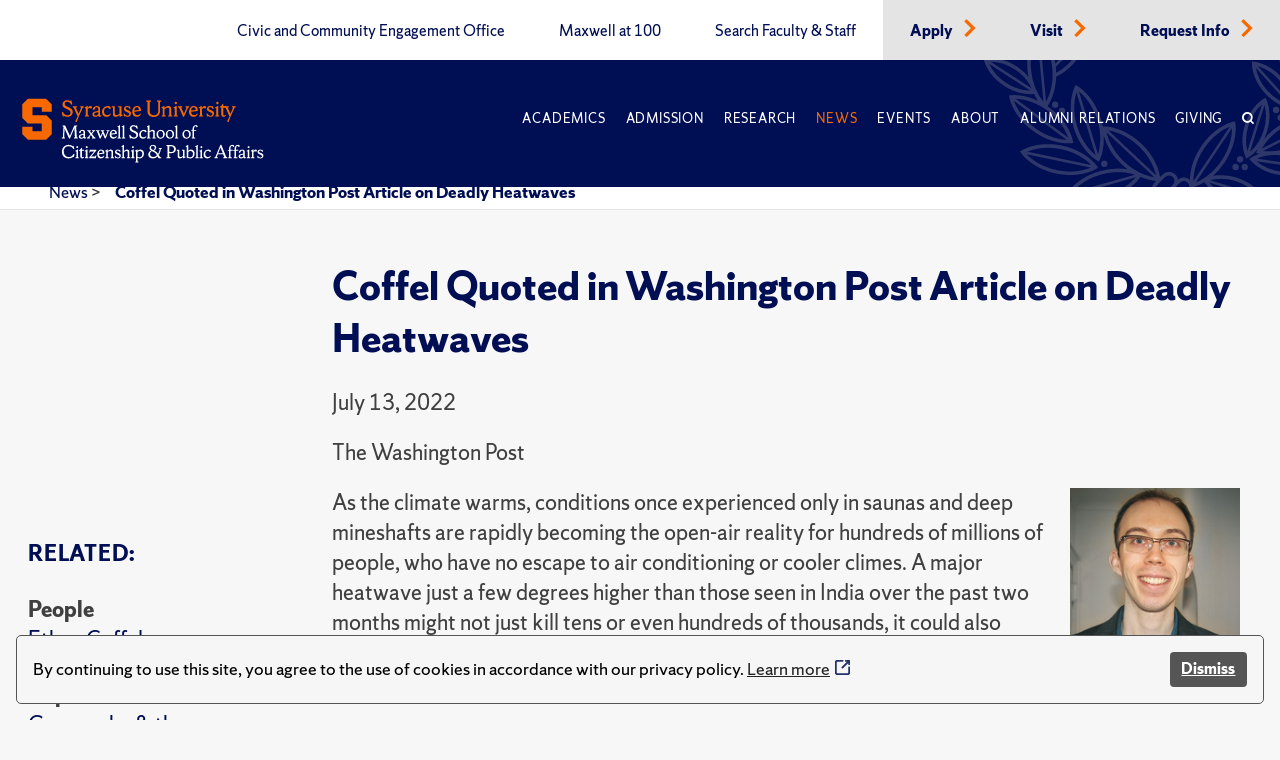

--- FILE ---
content_type: text/html; charset=utf-8
request_url: https://www.maxwell.syr.edu/news/article/coffel-quoted-in-washington-post-article-on-deadly-heatwaves
body_size: 8381
content:
 <!DOCTYPE html> <html lang="en"> <head> <title>
	Coffel Quoted in Washington Post Article on Deadly Heatwaves
</title> <meta charset="UTF-8"> <meta name="viewport" content="width=device-width, initial-scale=1"> <link rel="preload" href="https://assets.syracuse.edu/fonts/shermansans-book.woff2" as="font" type="font/woff2" crossorigin> <link rel="preload" href="https://assets.syracuse.edu/fonts/shermansans-book-intl.woff2" as="font" type="font/woff2" crossorigin> <link rel="preload" href="https://assets.syracuse.edu/fonts/shermanserif-bold.woff2" as="font" type="font/woff2" crossorigin> <link rel="preload" href="https://assets.syracuse.edu/fonts/shermanserif-bold-intl.woff2" as="font" type="font/woff2" crossorigin> <link rel="preload" href="https://assets.syracuse.edu/fonts/shermanserif-book.woff2" as="font" type="font/woff2" crossorigin> <link rel="preload" href="https://assets.syracuse.edu/fonts/shermanserif-book-intl.woff2" as="font" type="font/woff2" crossorigin> <link href="/ResourcePackages/PSL/assets/dist/css/dds.min.css?v=1.6.5&amp;package=PSL" rel="stylesheet" type="text/css" /><link href="/ResourcePackages/PSL/assets/dist/css/main.min.css?v=122025&amp;package=PSL" rel="stylesheet" type="text/css" /> <link rel="stylesheet" media="print" href="/ResourcePackages/PSL/assets/dist/css/print.css" /> <link rel="apple-touch-icon" sizes="180x180" href="/apple-touch-icon.png?v=120120"> <link rel="icon" type="image/png" sizes="32x32" href="/favicon-32x32.png?v=120120"> <link rel="icon" type="image/png" sizes="16x16" href="/favicon-16x16.png?v=120120"> <link rel="manifest" href="/site.webmanifest?v=120120"> <link rel="mask-icon" href="/safari-pinned-tab.svg?v=120120" color="#f76900"> <meta name="msapplication-TileColor" content="#f76900"> <meta name="theme-color" content="#ffffff"> <script>
            (function (w, d, s, l, i) {
                w[l] = w[l] || []; w[l].push({
                    'gtm.start':
                        new Date().getTime(), event: 'gtm.js'
                }); var f = d.getElementsByTagName(s)[0],
                    j = d.createElement(s), dl = l != 'dataLayer' ? '&l=' + l : ''; j.async = true; j.src =
                        'https://www.googletagmanager.com/gtm.js?id=' + i + dl; f.parentNode.insertBefore(j, f);
            })(window, document, 'script', 'dataLayer', 'GTM-5FC97GL');
        </script> <script>
            (function (w, d, s, l, i) {
                w[l] = w[l] || []; w[l].push({
                    'gtm.start':
                        new Date().getTime(), event: 'gtm.js'
                }); var f = d.getElementsByTagName(s)[0],
                    j = d.createElement(s), dl = l != 'dataLayer' ? '&l=' + l : ''; j.async = true; j.src =
                        'https://www.googletagmanager.com/gtm.js?id=' + i + dl; f.parentNode.insertBefore(j, f);
            })(window, document, 'script', 'dataLayer', 'GTM-PR7SSV9');
        </script> <script type="text/javascript" src="//script.crazyegg.com/pages/scripts/0078/6959.js" async="async"></script> <script src="/ResourcePackages/PSL/assets/dist/js/cookieconsent.min.js?package=PSL" type="text/javascript" defer></script> <script defer>window.addEventListener("load", function () { window.wpcc.init({ "border": "thin", "corners": "small", "colors": { "popup": { "background": "#f6f6f6", "text": "#000000", "border": "#555555" }, "button": { "background": "#555555", "text": "#ffffff" } }, "position": "bottom", "content": { "message": "By continuing to use this site, you agree to the use of cookies in accordance with our privacy policy.", "button": "Dismiss" } }) });</script> <meta property="og:title" content="Coffel Quoted in Washington Post Article on Deadly Heatwaves" /><meta property="og:description" content="Ethan Coffel, assistant professor of geography and the environment, was quoted in the Washington Post article, &quot;When the Weather Gets Hot Enough To Kill.&quot;" /><meta property="og:type" content="website" /><meta property="og:url" content="https://www.maxwell.syr.edu/news/article/coffel-quoted-in-washington-post-article-on-deadly-heatwaves" /><meta property="og:site_name" content="Maxwell School" /><meta name="Generator" content="Sitefinity 15.1.8333.0 DX" /><link rel="canonical" href="https://www.maxwell.syr.edu/news/article/coffel-quoted-in-washington-post-article-on-deadly-heatwaves" /><meta property="og:image" content="https://www.maxwell.syr.edu/ResourcePackages/PSL/assets/dist/images/MaxwellLogo.png" /><meta property="og:image:width" content="1200" /><meta property="og:image:height" content="630" /><script type="application/json" id="sf-insight-metadata">
	{"contentMetadata":"{\"Id\":\"99cdebbb-88a6-4290-99d8-5c03d8c63775\",\"ContentType\":\"NewsArticle\",\"Title\":\"Coffel Quoted in Washington Post Article on Deadly Heatwaves\",\"CanonicalTitle\":\"Coffel Quoted in Washington Post Article on Deadly Heatwaves\",\"CanonicalUrl\":\"https://www.maxwell.syr.edu/news/article/coffel-quoted-in-washington-post-article-on-deadly-heatwaves\",\"DefaultLanguage\":\"en\",\"CreatedOn\":\"2022-07-13T19:09:54.973Z\",\"ModifiedOn\":\"2025-12-12T21:12:54.813Z\",\"SiteId\":\"b0c3cec8-0bdc-4a69-8f7a-edd69f405a7d\",\"SiteName\":\"Maxwell School\",\"ModuleName\":\"Articles\",\"Hierarchies\":[{\"Id\":\"ffff14cc-bee8-41cf-9c3f-00f0d8e4e513\",\"Title\":\"Climate Change\",\"Parent\":{\"Id\":\"bc578d84-b73c-4487-966a-a85cdeb4e50f\",\"Title\":\"Environment\",\"Parent\":{\"Id\":\"647e810e-2730-4437-9424-bd63840e65b9\",\"Title\":\"Issues **Container**\",\"Parent\":{\"Id\":\"b2baed54-9611-4564-88f1-953b3244ef57\",\"Title\":\"News Topics and Issues\"}}}},{\"Id\":\"a01a8a70-8df6-4ab4-9df9-2feb1325af3a\",\"Title\":\"Digital Signage\",\"Parent\":{\"Id\":\"1a604262-5415-489d-a3c6-c340bd8e4533\",\"Title\":\"Communications Team **Container**\",\"Parent\":{\"Id\":\"7b7140d7-5992-4505-b450-e93c4e5246ce\",\"Title\":\"Channels\"}}},{\"Id\":\"ac416ec6-31f1-48b6-8852-d72ca139a447\",\"Title\":\"Environment-Society Geography\",\"Parent\":{\"Id\":\"a58ef693-9338-473a-bda2-1cf16d6b337f\",\"Title\":\"Geography and the Environment Department **Container**\",\"Parent\":{\"Id\":\"0848e88a-626c-4b3b-8e0f-62ae3c6d5da3\",\"Title\":\"Unit-Provided Research and Study Areas\"}}},{\"Id\":\"6dc75895-6853-487a-b935-be468ed0c968\",\"Title\":\"Faculty\",\"Parent\":{\"Id\":\"ff5af842-f41a-4ab3-966a-ebbdcaa4137d\",\"Title\":\"About Whom **Container**\",\"Parent\":{\"Id\":\"1186f1f5-7cb8-4bad-b29b-c0602d9eaa65\",\"Title\":\"Article Categories\"}}},{\"Id\":\"ac707dae-99a5-44c7-8c0d-c8f08cbe37ba\",\"Title\":\"Geography \u0026 the Environment Department\",\"Parent\":{\"Id\":\"4ba284fc-da73-4cf1-a5bc-95f8ae45d0ec\",\"Title\":\"Departments\",\"Parent\":{\"Id\":\"b0f0c80c-ee0f-41e7-9e1c-a824d56b6156\",\"Title\":\"Units and Programs\"}}},{\"Id\":\"47db3970-0f43-4d3f-8637-58de6e89b227\",\"Title\":\"Jennified\",\"Parent\":{\"Id\":\"1a604262-5415-489d-a3c6-c340bd8e4533\",\"Title\":\"Communications Team **Container**\",\"Parent\":{\"Id\":\"7b7140d7-5992-4505-b450-e93c4e5246ce\",\"Title\":\"Channels\"}}},{\"Id\":\"c62caa40-0ef9-4901-bf25-764325620edd\",\"Title\":\"Media Coverage\",\"Parent\":{\"Id\":\"6c45f1fb-a369-4964-8bcd-25eea0eac3d2\",\"Title\":\"Article Type **Container**\",\"Parent\":{\"Id\":\"1186f1f5-7cb8-4bad-b29b-c0602d9eaa65\",\"Title\":\"Article Categories\"}}},{\"Id\":\"d3b639bf-df3f-49a8-9cbb-0299d0918b4e\",\"Title\":\"Natural Disasters\",\"Parent\":{\"Id\":\"bc578d84-b73c-4487-966a-a85cdeb4e50f\",\"Title\":\"Environment\",\"Parent\":{\"Id\":\"647e810e-2730-4437-9424-bd63840e65b9\",\"Title\":\"Issues **Container**\",\"Parent\":{\"Id\":\"b2baed54-9611-4564-88f1-953b3244ef57\",\"Title\":\"News Topics and Issues\"}}}},{\"Id\":\"9eb3e2c1-e031-4812-bb18-204447e19d88\",\"Title\":\"Physical Geography\",\"Parent\":{\"Id\":\"a58ef693-9338-473a-bda2-1cf16d6b337f\",\"Title\":\"Geography and the Environment Department **Container**\",\"Parent\":{\"Id\":\"0848e88a-626c-4b3b-8e0f-62ae3c6d5da3\",\"Title\":\"Unit-Provided Research and Study Areas\"}}},{\"Id\":\"49c7d419-85e3-4f03-9885-18a8e133dd2c\",\"Title\":\"School Homepage\",\"Parent\":{\"Id\":\"1a604262-5415-489d-a3c6-c340bd8e4533\",\"Title\":\"Communications Team **Container**\",\"Parent\":{\"Id\":\"7b7140d7-5992-4505-b450-e93c4e5246ce\",\"Title\":\"Channels\"}}},{\"Id\":\"56cd2dd4-ea80-4fd2-aab6-20d835c8d598\",\"Title\":\"School News Feeds\",\"Parent\":{\"Id\":\"1a604262-5415-489d-a3c6-c340bd8e4533\",\"Title\":\"Communications Team **Container**\",\"Parent\":{\"Id\":\"7b7140d7-5992-4505-b450-e93c4e5246ce\",\"Title\":\"Channels\"}}},{\"Id\":\"b553ccf7-415a-49bb-8182-50068faf5b50\",\"Title\":\"The Washington Post\",\"Parent\":{\"Id\":\"11d65d34-e78d-497c-acaa-8e2439be8c12\",\"Title\":\"Publication Sources\"}},{\"Id\":\"89e41dd5-0c5b-4fd4-a939-31a82054f972\",\"Title\":\"United States\",\"Parent\":{\"Id\":\"54baa5c2-d112-4d42-abf8-82c5244b3a97\",\"Title\":\"Regions **Container**\",\"Parent\":{\"Id\":\"b2baed54-9611-4564-88f1-953b3244ef57\",\"Title\":\"News Topics and Issues\"}}}],\"SFDataProviderName\":\"OpenAccessProvider\",\"PageId\":\"d3ebc825-a648-45b9-a9f1-84031e53d127\",\"PageTitle\":\"Article\",\"PageCanonicalTitle\":\"Article\",\"PageCanonicalUrl\":\"https://www.maxwell.syr.edu/news/article\"}","videosMetadata":"[]"}
</script><script type="application/json" id="sf-insight-settings">
	{"apiServerUrl":"https://api.insight.sitefinity.com","apiKey":"09818412-2992-c116-0a2c-2c0acf68b6a2","applicationName":"Website","trackingCookieDomain":"","keepDecTrackingCookieOnTrackingConsentRejection":false,"slidingExpirationForTrackingCookie":false,"maxAgeForTrackingCookieInDays":365,"trackYouTubeVideos":true,"crossDomainTrackingEntries":["www.maxwell.syr.edu"],"strategy":"Persist|False","docsHrefTestExpressions":[".*\\/docs\\/.+\\.{1}.+((\\?|\\\u0026)sfvrsn=.+){1}$",".+((\\?|\\\u0026)sf_dm_key=.+){1}$"],"sessionLengthInMinutes":30,"trackVimeoVideos":true,"useSecureCookies":true}
</script><script type="text/javascript" src="/WebResource.axd?d=[base64]&amp;t=638809129020000000">

</script><script src="https://cdn.insight.sitefinity.com/sdk/sitefinity-insight-client.min.3.1.35.js" crossorigin="" async="async">

</script><meta name="description" content="Ethan Coffel, assistant professor of geography and the environment, was quoted in the Washington Post article, &quot;When the Weather Gets Hot Enough To Kill.&quot;" /></head> <body> <noscript> <iframe src="https://www.googletagmanager.com/ns.html?id=GTM-5FC97GL"
                    height="0" width="0" style="display:none;visibility:hidden"></iframe> </noscript> <noscript> <iframe src="https://www.googletagmanager.com/ns.html?id=GTM-PR7SSV9"
                    height="0" width="0" style="display:none;visibility:hidden"></iframe> </noscript> <script src="/ScriptResource.axd?d=6DQe8ARl7A9TiuWej5ttCi5aB00J2zp1yPDQbQ07JlmebJn18m5-EHjKoU9_AJMGpwi_yQnTtrkgoTaDSfKEHgIFUlLKzZ4zex6wnEIQjD7d4qDEjAVxn7nwpHr7JxAuhiSQBlUF4hLS6vCOnqYXrsLnZR2hU6nFQ4Uw-3MT7sFKqtZjjowGXnm3AJN9RnkP0&amp;t=2d10166" type="text/javascript"></script><script src="/ScriptResource.axd?d=dJqyoTStQGFGCcNtOAFUcg82EQbrAiwO3EH5LPAhdaZ4Twm5r7tlg6KYDaniForTjaVq7YQfoQXHXa8xrVjhZhOwzrvgpHjbqAl6JZndeg2kQ4g8kIoftdPXaMaZGBrQQpCb3ngcoUmerP4fPRflbWHUvtufO04KNeFoWyGbRO7VCaXrjeqNx84LpZQpDVII0&amp;t=2d10166" type="text/javascript"></script> <a id="header-skip-header" href="#content" class="skip-to-content" tabindex="1">Skip to content</a> <!-- Begin navbar --> <nav class="header" id="pageNav"> <!-- Crown menu above main navigation --> <div class="top-nav-wrap"> <div class="wrap"> <div class="top-navigation"> 



<ul class="menu is-thin">

    <li>
        <a class="" href="/civic-and-community-engagement-office" target="_self" data-ga-event-category="primary-nav-sitewide" data-ga-event-action="click" data-ga-event-label="civic and community engagement office">
            Civic and Community Engagement Office
        </a>
    </li>
    <li>
        <a class="" href="/centennial" target="_self" data-ga-event-category="primary-nav-sitewide" data-ga-event-action="click" data-ga-event-label="maxwell at 100">
            Maxwell at 100
        </a>
    </li>
    <li>
        <a class="" href="/directory" target="_self" data-ga-event-category="primary-nav-sitewide" data-ga-event-action="click" data-ga-event-label="search faculty &amp; staff">
            Search Faculty &amp; Staff
        </a>
    </li>
    <li class='alt'>
        <a class="" href="/apply" target="_self" data-ga-event-category="primary-nav-sitewide" data-ga-event-action="click" data-ga-event-label="apply">
            Apply
        </a>
            <span class="icon-right text-orange"><i class="icon-chevron-right"></i></span>
    </li>
    <li class='alt'>
        <a class="" href="/visit" target="_self" data-ga-event-category="primary-nav-sitewide" data-ga-event-action="click" data-ga-event-label="visit">
            Visit
        </a>
            <span class="icon-right text-orange"><i class="icon-chevron-right"></i></span>
    </li>
    <li class='alt'>
        <a class="" href="/request-info" target="_self" data-ga-event-category="primary-nav-sitewide" data-ga-event-action="click" data-ga-event-label="request info">
            Request Info
        </a>
            <span class="icon-right text-orange"><i class="icon-chevron-right"></i></span>
    </li>
</ul>







 </div> </div> </div> <!-- End crown menu --> <!-- Begin main navigation --> <div class="navigation"> <div class="wrap"> <div class="logo-wrap"> <a href="/"> <img class="desktop-image" src="/lib/assets/images/syr_maxwell_logo-01.svg" alt="Maxwell School Homepage" /> <img class="mobile-image" src="/lib/assets/images/syracuse-s.png" alt="Maxwell School Homepage" width="30" height="41" /> </a> </div> <a class="nav-toggle toggle" id="mobileToggle" href="#" aria-label="Navigation" aria-expanded="false" data-ga-event-category="primary-nav-sitewide" data-ga-event-action="expand" data-ga-event-label="mobile-menu"> <span class="menu-line"> <span class="menu-line-inner"></span> </span> </a> <div class="nav-wrap"> <div class="navigation-menu"> 



<ul id="primaryMenu" class="menu is-thin is-caps">
    <li class="nav-dropdown">
        <a href="/academics" target="_self" class="with-dropdown dropdown-toggle " data-ga-event-category="primary-nav-sitewide" data-ga-event-action="click" data-ga-event-label="academics" >Academics</a>

            <button type="button" class="mobile-dropdown-toggle" href="#" aria-expanded="false" data-ga-event-category="primary-nav-sitewide" data-ga-event-action="expand" data-ga-event-label="academics"><span class="icon-down"><i class="icon-chevron-down"><span class="sr-only">Expand or collapse menu</span></i></span></button>
            <ul class="research-dropdown dropdown-wrap">
                    <li><a href="/academics/undergraduate-study" class="with-dropdown" data-ga-event-category="primary-nav-sitewide" data-ga-event-action="click" data-ga-event-label="undergraduate study">Undergraduate Study</a></li>
                    <li><a href="/academics/graduate-study" class="with-dropdown" data-ga-event-category="primary-nav-sitewide" data-ga-event-action="click" data-ga-event-label="graduate study">Graduate Study</a></li>
                    <li><a href="/academics/certificates-of-advanced-study" class="with-dropdown" data-ga-event-category="primary-nav-sitewide" data-ga-event-action="click" data-ga-event-label="certificates of advanced study">Certificates of Advanced Study</a></li>
                    <li><a href="/academics/maxwell-in-washington" class="with-dropdown" data-ga-event-category="primary-nav-sitewide" data-ga-event-action="click" data-ga-event-label="maxwell-in-washington">Maxwell-in-Washington</a></li>
                    <li><a href="/academics/next-generation-leadership-corps" class="with-dropdown" data-ga-event-category="primary-nav-sitewide" data-ga-event-action="click" data-ga-event-label="next generation leadership corps">Next Generation Leadership Corps</a></li>
                    <li><a href="/academics/non-degree-programs-and-short-format-courses" class="with-dropdown" data-ga-event-category="primary-nav-sitewide" data-ga-event-action="click" data-ga-event-label="non-degree programs and short-format courses">Non-Degree Programs and Short-Format Courses</a></li>
                    <li><a href="/academics/opportunities-for-veterans-and-military" class="with-dropdown" data-ga-event-category="primary-nav-sitewide" data-ga-event-action="click" data-ga-event-label="opportunities for veterans and military">Opportunities for Veterans and Military</a></li>
                    <li><a href="/academics/workplace-training" class="with-dropdown" data-ga-event-category="primary-nav-sitewide" data-ga-event-action="click" data-ga-event-label="workplace training">Workplace Training</a></li>
                    <li><a href="/academics/departments" class="with-dropdown" data-ga-event-category="primary-nav-sitewide" data-ga-event-action="click" data-ga-event-label="departments">Departments</a></li>
            </ul>
    </li>
    <li class="nav-dropdown">
        <a href="/admissions-financial-aid" target="_self" class="with-dropdown dropdown-toggle " data-ga-event-category="primary-nav-sitewide" data-ga-event-action="click" data-ga-event-label="admission" >Admission</a>

            <button type="button" class="mobile-dropdown-toggle" href="#" aria-expanded="false" data-ga-event-category="primary-nav-sitewide" data-ga-event-action="expand" data-ga-event-label="admission"><span class="icon-down"><i class="icon-chevron-down"><span class="sr-only">Expand or collapse menu</span></i></span></button>
            <ul class="research-dropdown dropdown-wrap">
                    <li><a href="/admissions-financial-aid/undergraduate-admission-financial-aid" class="with-dropdown" data-ga-event-category="primary-nav-sitewide" data-ga-event-action="click" data-ga-event-label="undergraduate admission &amp; financial aid">Undergraduate Admission &amp; Financial Aid</a></li>
                    <li><a href="/admissions-financial-aid/graduate-admission-financial-aid" class="with-dropdown" data-ga-event-category="primary-nav-sitewide" data-ga-event-action="click" data-ga-event-label="graduate admission &amp; financial aid">Graduate Admission &amp; Financial Aid</a></li>
                    <li><a href="/admissions-financial-aid/non-degree-programs-executive-training" class="with-dropdown" data-ga-event-category="primary-nav-sitewide" data-ga-event-action="click" data-ga-event-label="non-degree program admission">Non-Degree Program Admission</a></li>
            </ul>
    </li>
    <li class="nav-dropdown">
        <a href="/research" target="_self" class="with-dropdown dropdown-toggle " data-ga-event-category="primary-nav-sitewide" data-ga-event-action="click" data-ga-event-label="research" >Research</a>

            <button type="button" class="mobile-dropdown-toggle" href="#" aria-expanded="false" data-ga-event-category="primary-nav-sitewide" data-ga-event-action="expand" data-ga-event-label="research"><span class="icon-down"><i class="icon-chevron-down"><span class="sr-only">Expand or collapse menu</span></i></span></button>
            <ul class="research-dropdown dropdown-wrap">
                    <li><a href="/research/centers-institutes" class="with-dropdown" data-ga-event-category="primary-nav-sitewide" data-ga-event-action="click" data-ga-event-label="centers &amp; institutes">Centers &amp; Institutes</a></li>
                    <li><a href="/research/books" class="with-dropdown" data-ga-event-category="primary-nav-sitewide" data-ga-event-action="click" data-ga-event-label="faculty books">Faculty Books</a></li>
                    <li><a href="/research/publications" class="with-dropdown" data-ga-event-category="primary-nav-sitewide" data-ga-event-action="click" data-ga-event-label="research publications">Research Publications</a></li>
            </ul>
    </li>
    <li class="nav-dropdown">
        <a href="/news" target="_self" class="with-dropdown dropdown-toggle active" data-ga-event-category="primary-nav-sitewide" data-ga-event-action="click" data-ga-event-label="news" >News</a>

            <button type="button" class="mobile-dropdown-toggle" href="#" aria-expanded="false" data-ga-event-category="primary-nav-sitewide" data-ga-event-action="expand" data-ga-event-label="news"><span class="icon-down"><i class="icon-chevron-down"><span class="sr-only">Expand or collapse menu</span></i></span></button>
            <ul class="research-dropdown dropdown-wrap">
                    <li><a href="/news/subscribe-for-updates" class="with-dropdown" data-ga-event-category="primary-nav-sitewide" data-ga-event-action="click" data-ga-event-label="subscribe for updates">Subscribe for Updates</a></li>
            </ul>
    </li>
    <li class="nav-dropdown">
        <a href="/events" target="_self" class="with-dropdown dropdown-toggle " data-ga-event-category="primary-nav-sitewide" data-ga-event-action="click" data-ga-event-label="events" >Events</a>

    </li>
    <li class="nav-dropdown">
        <a href="/about" target="_self" class="with-dropdown dropdown-toggle " data-ga-event-category="primary-nav-sitewide" data-ga-event-action="click" data-ga-event-label="about" >About</a>

            <button type="button" class="mobile-dropdown-toggle" href="#" aria-expanded="false" data-ga-event-category="primary-nav-sitewide" data-ga-event-action="expand" data-ga-event-label="about"><span class="icon-down"><i class="icon-chevron-down"><span class="sr-only">Expand or collapse menu</span></i></span></button>
            <ul class="research-dropdown dropdown-wrap">
                    <li><a href="/about/school-leadership" class="with-dropdown" data-ga-event-category="primary-nav-sitewide" data-ga-event-action="click" data-ga-event-label="school leadership">School Leadership</a></li>
                    <li><a href="/about/partnerships" class="with-dropdown" data-ga-event-category="primary-nav-sitewide" data-ga-event-action="click" data-ga-event-label="partnerships">Partnerships</a></li>
            </ul>
    </li>
    <li class="nav-dropdown">
        <a href="/alumni-relations" target="_self" class="with-dropdown dropdown-toggle " data-ga-event-category="primary-nav-sitewide" data-ga-event-action="click" data-ga-event-label="alumni relations" >Alumni Relations</a>

            <button type="button" class="mobile-dropdown-toggle" href="#" aria-expanded="false" data-ga-event-category="primary-nav-sitewide" data-ga-event-action="expand" data-ga-event-label="alumni relations"><span class="icon-down"><i class="icon-chevron-down"><span class="sr-only">Expand or collapse menu</span></i></span></button>
            <ul class="research-dropdown dropdown-wrap">
                    <li><a href="/alumni-relations/perspective-magazine" class="with-dropdown" data-ga-event-category="primary-nav-sitewide" data-ga-event-action="click" data-ga-event-label="perspective magazine">Perspective Magazine</a></li>
            </ul>
    </li>
    <li class="nav-dropdown">
        <a href="/giving" target="_self" class="with-dropdown dropdown-toggle " data-ga-event-category="primary-nav-sitewide" data-ga-event-action="click" data-ga-event-label="giving" >Giving</a>

    </li>
    <li class="nav-search nav-search">
        <a href="#" aria-labelledby="searchId" aria-controls="searchBox" aria-expanded="false" id="searchNav" data-ga-event-category="primary-nav-sitewide" data-ga-event-action="click" data-ga-event-label="search">
            <span class="icon">
                <i class="icon-search"></i>
            </span>
        </a>
    </li>
</ul>








<ul class="menu is-thin secondaryMenuMobile">

    <li>
        <a class="" href="/civic-and-community-engagement-office" target="_self" data-ga-event-category="primary-nav-sitewide" data-ga-event-action="click" data-ga-event-label="civic and community engagement office">
            Civic and Community Engagement Office
        </a>
    </li>
    <li>
        <a class="" href="/centennial" target="_self" data-ga-event-category="primary-nav-sitewide" data-ga-event-action="click" data-ga-event-label="maxwell at 100">
            Maxwell at 100
        </a>
    </li>
    <li>
        <a class="" href="/directory" target="_self" data-ga-event-category="primary-nav-sitewide" data-ga-event-action="click" data-ga-event-label="search faculty &amp; staff">
            Search Faculty &amp; Staff
        </a>
    </li>
    <li class='alt'>
        <a class="" href="/apply" target="_self" data-ga-event-category="primary-nav-sitewide" data-ga-event-action="click" data-ga-event-label="apply">
            Apply
        </a>
            <span class="icon-right text-orange"><i class="icon-chevron-right"></i></span>
    </li>
    <li class='alt'>
        <a class="" href="/visit" target="_self" data-ga-event-category="primary-nav-sitewide" data-ga-event-action="click" data-ga-event-label="visit">
            Visit
        </a>
            <span class="icon-right text-orange"><i class="icon-chevron-right"></i></span>
    </li>
    <li class='alt'>
        <a class="" href="/request-info" target="_self" data-ga-event-category="primary-nav-sitewide" data-ga-event-action="click" data-ga-event-label="request info">
            Request Info
        </a>
            <span class="icon-right text-orange"><i class="icon-chevron-right"></i></span>
    </li>
</ul>





 </div> </div> <a class="search-toggle nav-search" href="#" aria-label="Search" id="mobileSearch" aria-expanded="false" data-ga-event-category="primary-nav-sitewide" data-ga-event-action="click" data-ga-event-label="search"> <span class="icon"><i class="icon-search"></i></span> </a> <div id="searchBox" aria-hidden="true" class="search-wrap"> 


<form class="search-form">
    <label id="searchId" for="SearchTextBoxId-1">Search</label>
    <div class="field-wrap sf-search-input-wrapper" role="search">
        <input type="search" aria-label="Search" title="Search input" placeholder="Search" id="SearchTextBoxId-1" value="" />
        <button class="search-button" aria-labelledby="searchId" id="SearchButtonId-1" >
            <span class="icon">
                <i class="icon-search"></i>
            </span>
        </button>
    </div>
    <input type="hidden" data-sf-role="resultsUrl" value="/search" />
    <input type="hidden" data-sf-role="indexCatalogue" value="site-search" />
    <input type="hidden" data-sf-role="wordsMode" value="AllWords" />
    <input type="hidden" data-sf-role="disableSuggestions" value='true' />
    <input type="hidden" data-sf-role="minSuggestionLength" value="3" />
    <input type="hidden" data-sf-role="suggestionFields" value="Title,Content" />
    <input type="hidden" data-sf-role="language" value="en" />
    <input type="hidden" data-sf-role="siteId" value="b0c3cec8-0bdc-4a69-8f7a-edd69f405a7d" />
    <input type="hidden" data-sf-role="suggestionsRoute" value="/restapi/search/suggestions" />
    <input type="hidden" data-sf-role="searchTextBoxId" value='#SearchTextBoxId-1' />
    <input type="hidden" data-sf-role="searchButtonId" value='#SearchButtonId-1' />
</form>



 </div> </div> <div id="orange-alert" class="background-orange-dark flex-grid font-size-9 display-none" style="min-height:70px;"> <div class="flex-grid flex-grid-item"> <div class="flex-self-center flex-grid-item-2 text-align-right font-size-7"><span class='icon-exclamation-circle'></span></div> <div class="orange-alert-message flex-self-center flex-grid-item">Orange Alert: This is a test of the S U ORANGE ALERT. This is only a test. There is no need to respond to this message.</div> </div> <div class="flex-self-center flex-grid-item-2 font-size-7 hide-lg hide-xl"><button id="orange-alert-dismiss" class="button button-primary"><span class='icon-times sr-only'>Close</span></button></div> </div> </div> <!-- End Navigation here --> </nav> <!-- End navbar --> <div class="body"> <!-- Inner page breadcrumb module --> <div class="flex-container inner-page-breadcrumbs"> <div class="flex-grid"> <div class="col-12"> 



    <ul>
                <li><a href="/news">News </a> > </li>
                <li aria-current="page"><a class="active" href="">Coffel Quoted in Washington Post Article on Deadly Heatwaves</a></li>
    </ul>



    <script type="application/ld+json">{"@context":"https://schema.org","@type":"BreadcrumbList","itemListElement":[{"@type":"ListItem","position":1,"name":"News","item":"https://www.maxwell.syr.edu/news"},{"@type":"ListItem","position":2,"name":"Coffel Quoted in Washington Post Article on Deadly Heatwaves"}]}</script>
 </div> </div> </div> <!-- End inner page breadcrumbs --> <main id="content"> 







<div class="flex-container flex-container-xl flex-container-center paragraph-style">
    <div class="flex-grid">
        <div class="flex-grid-item-3-lg"></div>
        <div class="flex-grid-item font-size-9 article-title">
            <h2>

                <strong>
Coffel Quoted in Washington Post Article on Deadly Heatwaves                </strong>
            </h2>
                <p class="text-gray-dark">July 13, 2022</p>
                                    
            <p>The Washington Post</p>

        </div>
    </div>
    <div class="flex-grid news-container">

            <div class="flex-grid-item-3-lg program-overview font-size-9 written-by text-gray-dark">
                <div class="featured">
                    <div class="title">
                        <h3 class="is-caps font-size-9"><strong>Related:</strong></h3>
                    </div>
                        <div class="people">
                            <p class="related-title">People</p>
                                <p>
                                        <a href="https://www.maxwell.syr.edu/directory/ethan-coffel">Ethan Coffel</a>
                                </p>
                        </div>
                    
                        <div class="departments">
                            <p class="related-title">Departments</p>
        <p>
                    <a href='/academics/geography-and-the-environment-department'>
                        Geography &amp; the Environment Department
                    </a>

        </p>
                        </div>
                    
                    
                                            <div class="categories">
                            <p class="related-title">Topics</p>
                                <p>
                                    <a href="/news/news/topic/climate-change">Climate Change</a>
                                </p>
                                <p>
                                    <a href="/news/news/topic/natural-disasters">Natural Disasters</a>
                                </p>
                                <p>
                                    <a href="/news/news/topic/united-states">United States</a>
                                </p>
                        </div>
                                            <div>
                            <p class="related-title">Publisher</p>
                                <p>
                                    <a href="/news/news/publication/the-washington-post">The Washington Post</a>
                                </p>
                        </div>
                </div>
            </div>
    <div class="flex-grid-item">
                    <div style="float:right;" class="grid grid-columns-1 grid-columns-gap-3 grid-rows-gap-3 margin-x-4 hide-sm">
                        <div style="max-width:170px;">
                            <div>
                                <img src='/images/default-source/people-listings/ethan-coffel.tmb-peoplehead.jpg?Culture=en&amp;sfvrsn=bd28e1b2_5' alt='Ethan Coffel' width="366" height="366" />
                            </div>
                            <div>
                                <p class="font-size-11">Ethan Coffel</p>
                                <hr style="max-width: 50px; border: 3px solid #ff8e00; margin: 10px 0px; background-color: #ff8e00;" />
                            </div>
                        </div>
            </div>
                <div class="text-gray-dark">
            <p>As the climate warms, conditions once experienced only in saunas and deep mineshafts are rapidly becoming the open-air reality for hundreds of millions of people, who have no escape to air conditioning or cooler climes.&nbsp;A major heatwave just a few degrees higher than those seen in India over the past two months might not just kill tens or even hundreds of thousands, it could also overload electricity grids, cause power plants to shut down, make harvests fail and&nbsp;hamper the ability of affected economies to grow.&nbsp;</p><p>“A lot of these extreme events have never happened in the past, so they’re really outside the bounds of experience,” says Ethan Coffel, assistant professor of geography and the environment and author of a 2018 study warning about the risks&nbsp;of wet-bulb temperatures approaching the fatal 35C threshold toward the end of this century.</p><p>Read more in the Washington Post article, "<a href="https://www.washingtonpost.com/business/energy/when-the-weather-gets-hot-enough-to-kill/2022/07/07/ea1b7162-fe5c-11ec-b39d-71309168014b_story.html" target="_blank" data-sf-ec-immutable="">When the Weather Gets Hot Enough To Kill</a>."</p>
        </div>
        <div>
                            <div class="text-gray-dark">
                    
                </div>
                                </div>








    </div>
    </div>
</div>
<div>
    </div>
<div>

    <section class='maxwell-in-action-section'>
        <!-- Maxwell in action title -->
        <div class="flex-container">
            
    <div class="flex-grid">
        <div class="offset-xl-1 col-xs-12 col-md-8 col-lg-8">
            <div class="section-top-header">
                <h2 class="is-bold">Related News</h2>
            </div>
        </div>
        <div class="col-md-4 col-lg-3">
                <div class="button-wrap">
                    <a class="button button-primary text-white margin-bottom" href="/news">
                        See All News<span class="icon-right"><i class="icon-chevron-right"></i></span>
                    </a>
                    <p></p>
                </div>
        </div>
    </div>
<!-- End Maxwell in action title -->
<!-- Maxwell in action starting paragraph + button -->
<!-- End Maxwell in action starting paragraph + button -->

            

<!-- Maxwell in action categories -->

<!-- End Maxwell in action categories -->
            <!-- Begin Maxwell in action news module -->
            <div class="maxwell-in-action-news-cards">

                    <div class="maxwell-in-action-card card">
                        <div class="news-header">
                                        <blockquote class="is-caps is-sans-serif">Media Coverage</blockquote>
                        </div>
                            <div class="image-one-by-one">
                                <img src='/images/default-source/people-listings/alex-wagner.tmb-peoplehead.png?Culture=en&amp;sfvrsn=8d11957c_1' alt='' height="366" width="366" />
                            </div>
                        <div class="news-date">
                            <p class="news-date text-black">
                                Jan 29, 2026
                            </p>
                        </div>
                        <div class="news-title">
                            <p class="is-bold">


                                <a href="/news/article/wagner-weighs-in-on-the-deployment-of-the-national-guard-in-on-livenow-from-fox">Wagner Weighs In on the Deployment of the National Guard in on LiveNOW from FOX</a><span class="icon-right"><i class="icon-chevron-right"></i></span>
                            </p>
                        </div>
                            <div class="news-category">
                                <p class="font-size-10">
                                            <a href="/news/news/topic/defense-security">Defense &amp; Security</a>,                                             <a href="/news/news/topic/federal">Federal</a>,                                             <a href="/news/news/topic/united-states">United States</a>                                </p>
                            </div>
                    </div>
                    <div class="maxwell-in-action-card card">
                        <div class="news-header">
                                        <blockquote class="is-caps is-sans-serif">Research</blockquote>
                        </div>
                            <div class="image-one-by-one">
                                <img src='/images/default-source/people-listings/douglas-a--wolf.tmb-peoplehead.jpg?Culture=en&amp;sfvrsn=f04c3d25_6' alt='Douglas A. Wolf' height="366" width="366" />
                            </div>
                        <div class="news-date">
                            <p class="news-date text-black">
                                Jan 27, 2026
                            </p>
                        </div>
                        <div class="news-title">
                            <p class="is-bold">


                                <a href="/research/lerner-center/population-health-research-brief-series/article/pandemic-mask-mandates-and-closures-were-linked-to-increased-gun-violence">Pandemic Mask Mandates and Closures Were Linked to Increased Gun Violence</a><span class="icon-right"><i class="icon-chevron-right"></i></span>
                            </p>
                        </div>
                            <div class="news-category">
                                <p class="font-size-10">
                                            <a href="/news/news/topic/united-states">United States</a>                                </p>
                            </div>
                    </div>
                    <div class="maxwell-in-action-card card">
                        <div class="news-header">
                                        <blockquote class="is-caps is-sans-serif">Media Coverage</blockquote>
                        </div>
                            <div class="image-one-by-one">
                                <img src='/images/default-source/people-listings/daniel-mcdowell.tmb-peoplehead.jpg?Culture=en&amp;sfvrsn=2becb681_7' alt='Daniel McDowell' height="366" width="366" />
                            </div>
                        <div class="news-date">
                            <p class="news-date text-black">
                                Jan 27, 2026
                            </p>
                        </div>
                        <div class="news-title">
                            <p class="is-bold">


                                <a href="/news/article/mcdowell-weighs-in-on-the-selling-off-of-us-treasurys-by-europeans-in-marketplace-article">McDowell Speaks With Marketplace About Europeans Selling Off US Treasurys</a><span class="icon-right"><i class="icon-chevron-right"></i></span>
                            </p>
                        </div>
                            <div class="news-category">
                                <p class="font-size-10">
                                            <a href="/news/news/topic/economic-policy">Economic Policy</a>,                                             <a href="/news/news/topic/europe">Europe</a>,                                             <a href="/news/news/topic/government">Government</a>,                                             <a href="/news/news/topic/international-affairs">International Affairs</a>,                                             <a href="/news/news/topic/national-security">National Security</a>,                                             <a href="/news/news/topic/united-states">United States</a>                                </p>
                            </div>
                    </div>
                    <div class="maxwell-in-action-card card">
                        <div class="news-header">
                                        <blockquote class="is-caps is-sans-serif">Research</blockquote>
                        </div>
                            <div class="image-one-by-one">
                                <img src='/images/default-source/people-listings/amy-lutz.tmb-peoplehead.jpg?Culture=en&amp;sfvrsn=f28c71cf_8' alt='Amy Lutz' height="366" width="366" />
                            </div>
                        <div class="news-date">
                            <p class="news-date text-black">
                                Jan 26, 2026
                            </p>
                        </div>
                        <div class="news-title">
                            <p class="is-bold">


                                <a href="/research/article/bright-blurred-boundaries-in-the-us-military-experiences-of-immigrants-and-children-of-immigrants">Bright, Blurred Boundaries in the US Military: Experiences of Immigrants and Children of Immigrants</a><span class="icon-right"><i class="icon-chevron-right"></i></span>
                            </p>
                        </div>
                            <div class="news-category">
                                <p class="font-size-10">
                                            <a href="/news/news/topic/defense-security">Defense &amp; Security</a>,                                             <a href="/news/news/topic/u-s-immigration">U.S. Immigration</a>,                                             <a href="/news/news/topic/united-states">United States</a>                                </p>
                            </div>
                    </div>
            </div>
            <!-- End Maxwell in action news module -->
        </div>
    </section>

</div>

<div data-sf-element="Row" class="orange-divider background-orange"><br></div> </main> </div> <div>


    <div class="alt-address margin-x-auto">
        <div class="flex-container">
            <div class="flex-grid flex-column flex-row-md flex-items-center">
                    <div class="is-bold margin-right-6-md padding-y-1 padding-y-0-md">Communications and Media Relations Office</div>
                
                    <div class="separator margin-right-1-md padding-left-3-md padding-right-6-md padding-y-1 padding-y-0-md">200 Eggers Hall</div>
                                                    <div class="separator margin-right-1-md padding-left-3-md padding-right-6-md padding-y-1 padding-y-0-md"><a href="mailto:MaxComms@syr.edu">MaxComms@syr.edu</a></div>
                                    <div class="separator margin-right-1-md padding-left-3-md padding-right-6-md padding-y-1 padding-y-0-md"><a href="tel:315.443.5492">315.443.5492</a></div>
                <div class="social-icons margin-left-4-md padding-y-1 padding-y-0-md">
                                                                                                                    </div>
            </div>
        </div>
    </div>
</div> <!-- Begin footer --> <footer class="background-blue"> <div class="wrap"> <div class="footer-menu-wrap"> <div class="flex-container"> <div class="flex-grid"> <div class="col-md-12 col-lg-3"> <!-- Footer logo --> <div class="footer-logo"> 

<div >
    <div class="sfContentBlock sf-Long-text" ><img src="/images/default-source/default-album/su-seal.svg?sfvrsn=4f066a3_5" alt="Syracuse University Seal" title="su-seal" data-displaymode="Original" width="165" height="165"></div>
</div> </div> </div> <!-- End footer logo --> <!-- Quick links module --> <div class="col-xs-12 col-md-8 col-lg-6"> 

<div >
    <div class="sfContentBlock sf-Long-text" ><div class="quick-links flex-container"><div class="flex-grid"><div class="col-12"><p class="font-size-10"><strong>Maxwell Quick Links:</strong></p></div><div class="col-xs-12 col-md-6"><ul class="font-size-10"><li><a target="_blank" href="https://answers.syr.edu/x/thPLBw">Answers</a></li><li><a href="https://thecollege.syr.edu/student-success/" class="no-icon" target="_blank">Undergraduate Advising</a></li><li><a href="/palmer-career-center" class="no-icon">Graduate Career Advising</a></li></ul></div><div class="col-xs-12 col-md-6"><ul class="font-size-10 secondary-list"><li><a href="/giving" class="no-icon">Support Maxwell</a></li><li><a href="/alumni-relations" class="no-icon">Alumni Relations</a></li><li><a href="https://ict.syr.edu" class="no-icon" target="_blank">Maxwell Computing Support</a></li></ul></div></div></div></div>
</div> </div> <!-- End quick links module --> <!-- Address and social icons module --> <div class="col-xs-12 col-md-4 col-lg-3"> <!-- Address container --> <div class="footer-address"> 

<div >
    <div class="sfContentBlock sf-Long-text" ><br><address class="text-white" data-sf-ec-immutable=""><p><strong>Maxwell School of Citizenship and Public Affairs</strong></p><p><a href="https://goo.gl/maps/yg39YuXmPXCUd2qF6" target="_blank" class="no-icon">200 Eggers Hall</a></p><p><a href="https://goo.gl/maps/yg39YuXmPXCUd2qF6" target="_blank" class="no-icon">Syracuse, NY 13244-1020</a></p><p><a href="tel:315.443.2252">315.443.2252</a></p></address></div>
</div> </div> <!-- End address container --> <!-- Social icons container --> <div class="social-icons"> 

<div >
    <div class="sfContentBlock sf-Long-text" ><div class="social-icons"><div class="bluesky"><a href="https://bsky.app/profile/maxwellsu.bsky.social" target="_blank"><img alt="Bluesky" src="/images/default-source/default-album/bluesky20x20.png?sfvrsn=6b0217de_1" sf-size="1302"></a></div><div class="facebook"><a href="https://www.facebook.com/Maxwell.School/" target="_blank"><img src="/images/default-source/default-album/facebook-icon.png?sfvrsn=b970d8d9_5" height="20" title="facebook" data-displaymode="Original" alt="Facebook" width="10"></a>
 </div><div class="instagram"><a href="https://www.instagram.com/maxwellschoolsu/" target="_blank"><img src="/images/default-source/default-album/instagram-icon.png?sfvrsn=864ad212_5" height="19" width="19" alt="Instagram"></a>
 </div><div class="linkedin"><a href="https://www.linkedin.com/school/syracuse-university---maxwell-school/" target="_blank"><img src="/images/default-source/default-album/linkedin-icon.png?sfvrsn=4f77c200_5" height="44" title="linkedin" data-displaymode="Original" alt="LinkedIn" width="44"></a>
 </div><div class="twitter"><a href="https://twitter.com/MaxwellSU/" target="_blank"><img src="/images/default-source/default-album/x.png?sfvrsn=320b2d2d_1" alt="X (twitter)" sf-size="1539"></a>
 </div><div class="youtube"><a href="https://www.youtube.com/user/maxwellschool/" target="_blank"><img src="/images/default-source/default-album/youtube-icon.png?sfvrsn=859ecace_5" height="15" title="youtube" data-displaymode="Original" alt="Youtube" width="20"></a>
 </div></div></div>
</div> </div> <!-- End social icons container --> </div> <!-- End address and social icons module --> </div> </div> </div> </div> <!-- Footer light blue container --> <div class="footer-navigation"> <div class="footer-menu"> <div class="flex-container"> <div class="flex-grid"> 

<div >
    <div class="sfContentBlock sf-Long-text" ><ul><li><a href="https://www.syracuse.edu/academics/calendars/academic-year/" class="no-icon" target="_blank">Academic Calendar</a></li><li><a href="https://www.syracuse.edu/life/accessibility-diversity/accessible-syracuse/" class="no-icon" target="_blank">Accessibility</a></li><li><a href="https://www.syracuse.edu/about/contact/emergencies/" class="no-icon" target="_blank">Emergencies</a></li><li><a href="https://www.syracuse.edu/about/map/" class="no-icon" target="_blank">Maps &amp; Directions</a></li><li><a href="https://myslice.syr.edu/" class="no-icon" target="_blank">MySlice</a></li><li><a href="https://www.syracuse.edu/about/site/privacy-policy/" class="no-icon" target="_blank">Privacy</a></li><li><a href="https://www.syracuse.edu/" class="no-icon" target="_blank">Syracuse U</a></li></ul></div>
</div> </div> </div> </div> </div> <!-- End light blue container --> <!-- Copyright module --> <div class="footer-copyright container-xxl margin-x-auto"> 

<div >
    <div class="sfContentBlock sf-Long-text" ><p class="text-white">© Syracuse University. <span class="is-italics">Knowledge crowns those who seek her.</span></p></div>
</div> </div> <!-- End copyright module --> </footer> <script src="/ResourcePackages/PSL/assets/dist/js/hero.js?package=PSL" type="text/javascript"></script><script src="/ResourcePackages/PSL/assets/dist/js/nav.js?v=052314&amp;package=PSL" type="text/javascript"></script><script src="/ResourcePackages/PSL/assets/dist/js/orangealert.js?package=PSL" type="text/javascript"></script><script src="/Frontend-Assembly/Telerik.Sitefinity.Frontend.Search/Mvc/Scripts/SearchBox/Search-box.min.js?package=PSL&amp;v=ODM4MTUyMTAy" type="text/javascript"></script><script type="application/json" id="PersonalizationTracker">
	{"IsPagePersonalizationTarget":false,"IsUrlPersonalizationTarget":false,"PageId":"d3ebc825-a648-45b9-a9f1-84031e53d127"}
</script><script type="text/javascript" src="/WebResource.axd?d=[base64]&amp;t=638809129660000000">

</script> </body> </html>


--- FILE ---
content_type: text/css
request_url: https://www.maxwell.syr.edu/ResourcePackages/PSL/assets/dist/css/modules/stories-header-module.css
body_size: -1369
content:
.stories-header {
    display: flex;
    flex-direction: column;
}
.stories-header-img .flex-container {
    padding: 0;
}
.stories-header-img img {
    width: 100%;
    object-fit: cover;
}
.article-title {
    padding: 0px 8px;
}
.news-container {
    flex-wrap: wrap-reverse;
    padding-bottom: 25px;
}

--- FILE ---
content_type: application/javascript
request_url: https://api.ipify.org/?format=jsonp&callback=getIP
body_size: -47
content:
getIP({"ip":"18.220.212.208"});